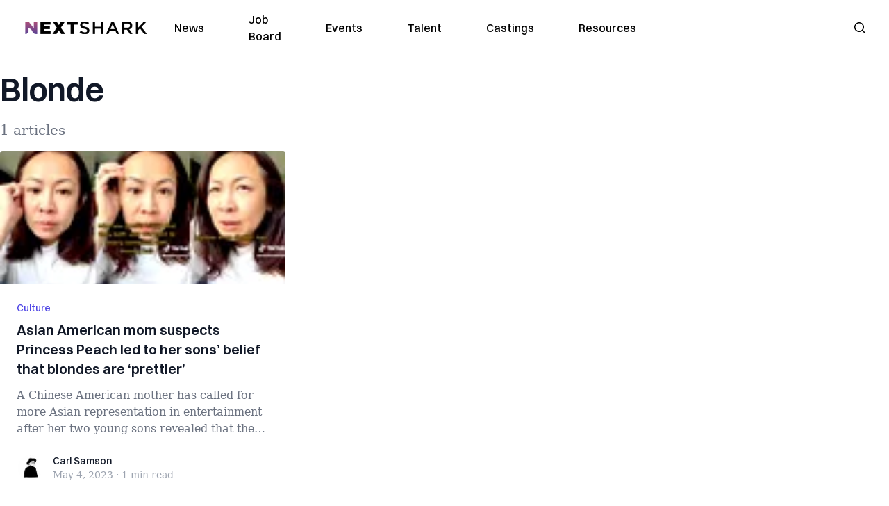

--- FILE ---
content_type: text/html; charset=utf-8
request_url: https://nextshark.com/tag/blonde
body_size: 9609
content:
<!DOCTYPE html><html lang="en"><head><meta charSet="utf-8"/><meta name="viewport" content="width=device-width"/><meta name="msvalidate.01" content="3BE6CD44E7505CE29A57BE466E072B73" class="jsx-1789215954"/><meta name="google-site-verification" content="UA-42416856-1" class="jsx-1789215954"/><link rel="preconnect" href="https://a.pub.network/"/><link rel="preconnect" href="https://b.pub.network/"/><link rel="preconnect" href="https://c.pub.network/"/><link rel="preconnect" href="https://d.pub.network/"/><link rel="preconnect" href="https://c.amazon-adsystem.com"/><link rel="preconnect" href="https://s.amazon-adsystem.com"/><link rel="preconnect" href="https://btloader.com/"/><link rel="preconnect" href="https://api.btloader.com/"/><link rel="preconnect" href="https://confiant-integrations.global.ssl.fastly.net"/><link rel="canonical" href="https://nextshark.com/tag/blonde"/><meta property="og:locale" content="en_US"/><meta property="og:type" content="article"/><meta property="og:title" content="blonde Archives"/><meta property="og:url" content="https://nextshark.com/tag/blonde"/><meta property="og:site_name" content="NextShark"/><meta name="twitter:card" content="summary_large_image"/><meta name="twitter:site" content="@nextshark"/><script type="application/ld+json" class="yoast-schema-graph">{"@context":"https://schema.org","@graph":[{"@type":"CollectionPage","@id":"https://nextshark.com/tag/blonde","url":"https://nextshark.com/tag/blonde","name":"blonde Archives - NextShark","isPartOf":{"@id":"https://nextshark.com/#website"},"breadcrumb":{"@id":"https://nextshark.com/tag/blonde#breadcrumb"},"inLanguage":"en-US"},{"@type":"BreadcrumbList","@id":"https://nextshark.com/tag/blonde#breadcrumb","itemListElement":[{"@type":"ListItem","position":1,"name":"Home","item":"https://nextshark.com/"},{"@type":"ListItem","position":2,"name":"blonde"}]},{"@type":"WebSite","@id":"https://nextshark.com/#website","url":"https://nextshark.com/","name":"NextShark","description":"Asian American News and Asian News","publisher":{"@id":"https://nextshark.com/#organization"},"potentialAction":[{"@type":"SearchAction","target":{"@type":"EntryPoint","urlTemplate":"https://nextshark.com/?s={search_term_string}"},"query-input":{"@type":"PropertyValueSpecification","valueRequired":true,"valueName":"search_term_string"}}],"inLanguage":"en-US"},{"@type":"Organization","@id":"https://nextshark.com/#organization","name":"NextShark","url":"https://nextshark.com/","logo":{"@type":"ImageObject","inLanguage":"en-US","@id":"https://nextshark.com/#/schema/logo/image/","url":"https://data.nextshark.com/wp-content/uploads/2014/08/NextShark_master_logo.png","contentUrl":"https://data.nextshark.com/wp-content/uploads/2014/08/NextShark_master_logo.png","width":525,"height":619,"caption":"NextShark"},"image":{"@id":"https://nextshark.com/#/schema/logo/image/"},"sameAs":["http://www.facebook.com/nextshark","https://x.com/nextshark","http://instagram.com/nextshark"]}]}</script><title>blonde Archives - NextShark</title><link rel="preload" as="image" imageSrcSet="https://nextshark.b-cdn.net/wp-content/uploads/2023/05/MOMCOMNYC-TIKTOK-770x433.jpg?width=64&amp;auto_optimize=medium&amp;quality=85 64w, https://nextshark.b-cdn.net/wp-content/uploads/2023/05/MOMCOMNYC-TIKTOK-770x433.jpg?width=96&amp;auto_optimize=medium&amp;quality=85 96w, https://nextshark.b-cdn.net/wp-content/uploads/2023/05/MOMCOMNYC-TIKTOK-770x433.jpg?width=128&amp;auto_optimize=medium&amp;quality=85 128w, https://nextshark.b-cdn.net/wp-content/uploads/2023/05/MOMCOMNYC-TIKTOK-770x433.jpg?width=256&amp;auto_optimize=medium&amp;quality=85 256w, https://nextshark.b-cdn.net/wp-content/uploads/2023/05/MOMCOMNYC-TIKTOK-770x433.jpg?width=384&amp;auto_optimize=medium&amp;quality=85 384w, https://nextshark.b-cdn.net/wp-content/uploads/2023/05/MOMCOMNYC-TIKTOK-770x433.jpg?width=640&amp;auto_optimize=medium&amp;quality=85 640w, https://nextshark.b-cdn.net/wp-content/uploads/2023/05/MOMCOMNYC-TIKTOK-770x433.jpg?width=768&amp;auto_optimize=medium&amp;quality=85 768w, https://nextshark.b-cdn.net/wp-content/uploads/2023/05/MOMCOMNYC-TIKTOK-770x433.jpg?width=1024&amp;auto_optimize=medium&amp;quality=85 1024w, https://nextshark.b-cdn.net/wp-content/uploads/2023/05/MOMCOMNYC-TIKTOK-770x433.jpg?width=1280&amp;auto_optimize=medium&amp;quality=85 1280w, https://nextshark.b-cdn.net/wp-content/uploads/2023/05/MOMCOMNYC-TIKTOK-770x433.jpg?width=1536&amp;auto_optimize=medium&amp;quality=85 1536w" imageSizes="(max-width: 640px) 40vw, (max-width: 768px) 35vw, (max-width: 1024px) 15vw, 10vw" fetchPriority="high"/><meta name="next-head-count" content="24"/><script type="text/partytown">
                (function(c,l,a,r,i,t,y){
                    c[a]=c[a]||function(){(c[a].q=c[a].q||[]).push(arguments)};
                    t=l.createElement(r);t.async=1;t.src="https://www.clarity.ms/tag/"+i;
                    y=l.getElementsByTagName(r)[0];y.parentNode.insertBefore(t,y);
                })(window, document, "clarity", "script", "hjysgmp5fb");
              </script><link href="https://fonts.cdnfonts.com/css/switzer" rel="stylesheet"/><link rel="preload" href="/_next/static/media/7108afb8b1381ad1-s.p.woff2" as="font" type="font/woff2" crossorigin="anonymous" data-next-font="size-adjust"/><link rel="preload" href="/_next/static/media/9e82d62334b205f4-s.p.woff2" as="font" type="font/woff2" crossorigin="anonymous" data-next-font="size-adjust"/><link rel="preload" href="/_next/static/media/4c285fdca692ea22-s.p.woff2" as="font" type="font/woff2" crossorigin="anonymous" data-next-font="size-adjust"/><link rel="preload" href="/_next/static/media/eafabf029ad39a43-s.p.woff2" as="font" type="font/woff2" crossorigin="anonymous" data-next-font="size-adjust"/><link rel="preload" href="/_next/static/media/8888a3826f4a3af4-s.p.woff2" as="font" type="font/woff2" crossorigin="anonymous" data-next-font="size-adjust"/><link rel="preload" href="/_next/static/media/0484562807a97172-s.p.woff2" as="font" type="font/woff2" crossorigin="anonymous" data-next-font="size-adjust"/><link rel="preload" href="/_next/static/media/b957ea75a84b6ea7-s.p.woff2" as="font" type="font/woff2" crossorigin="anonymous" data-next-font="size-adjust"/><link rel="preload" href="/_next/static/media/7db6c35d839a711c-s.p.woff2" as="font" type="font/woff2" crossorigin="anonymous" data-next-font="size-adjust"/><link rel="preload" href="/_next/static/media/6245472ced48d3be-s.p.woff2" as="font" type="font/woff2" crossorigin="anonymous" data-next-font="size-adjust"/><link rel="preload" href="/_next/static/media/b27868729ad8c262-s.p.woff2" as="font" type="font/woff2" crossorigin="anonymous" data-next-font="size-adjust"/><link rel="preload" href="/_next/static/media/7e6a2e30184bb114-s.p.woff2" as="font" type="font/woff2" crossorigin="anonymous" data-next-font="size-adjust"/><link rel="preload" href="/_next/static/css/4d1118f4e30231e5.css" as="style"/><link rel="stylesheet" href="/_next/static/css/4d1118f4e30231e5.css" data-n-g=""/><noscript data-n-css=""></noscript><script defer="" nomodule="" src="/_next/static/chunks/polyfills-c67a75d1b6f99dc8.js"></script><script data-partytown-config="">
            partytown = {
              lib: "/_next/static/~partytown/"
            };
          </script><script data-partytown="">!(function(w,p,f,c){c=w[p]=w[p]||{};c[f]=(c[f]||[])})(window,'partytown','forward');/* Partytown 0.7.6 - MIT builder.io */
!function(t,e,n,i,r,o,a,d,s,c,p,l){function u(){l||(l=1,"/"==(a=(o.lib||"/~partytown/")+(o.debug?"debug/":""))[0]&&(s=e.querySelectorAll('script[type="text/partytown"]'),i!=t?i.dispatchEvent(new CustomEvent("pt1",{detail:t})):(d=setTimeout(f,1e4),e.addEventListener("pt0",w),r?h(1):n.serviceWorker?n.serviceWorker.register(a+(o.swPath||"partytown-sw.js"),{scope:a}).then((function(t){t.active?h():t.installing&&t.installing.addEventListener("statechange",(function(t){"activated"==t.target.state&&h()}))}),console.error):f())))}function h(t){c=e.createElement(t?"script":"iframe"),t||(c.setAttribute("style","display:block;width:0;height:0;border:0;visibility:hidden"),c.setAttribute("aria-hidden",!0)),c.src=a+"partytown-"+(t?"atomics.js?v=0.7.6":"sandbox-sw.html?"+Date.now()),e.body.appendChild(c)}function f(n,r){for(w(),i==t&&(o.forward||[]).map((function(e){delete t[e.split(".")[0]]})),n=0;n<s.length;n++)(r=e.createElement("script")).innerHTML=s[n].innerHTML,e.head.appendChild(r);c&&c.parentNode.removeChild(c)}function w(){clearTimeout(d)}o=t.partytown||{},i==t&&(o.forward||[]).map((function(e){p=t,e.split(".").map((function(e,n,i){p=p[i[n]]=n+1<i.length?"push"==i[n+1]?[]:p[i[n]]||{}:function(){(t._ptf=t._ptf||[]).push(i,arguments)}}))})),"complete"==e.readyState?u():(t.addEventListener("DOMContentLoaded",u),t.addEventListener("load",u))}(window,document,navigator,top,window.crossOriginIsolated);</script><script src="/js/quantcast.js" id="quantcast-consent" type="text/partytown" data-nscript="worker"></script><script src="/js/meta.js" id="meta-pixel" type="text/partytown" data-nscript="worker"></script><script src="https://www.googletagmanager.com/gtag/js?id=UA-42416856-1" id="google-tag-manager" type="text/partytown" data-nscript="worker"></script><script src="/js/gtag.js" id="gtag" type="text/partytown" data-nscript="worker"></script><script src="/_next/static/chunks/webpack-3c1695d98c928cf9.js" defer=""></script><script src="/_next/static/chunks/framework-fee8a7e75612eda8.js" defer=""></script><script src="/_next/static/chunks/main-e7b4337012efd173.js" defer=""></script><script src="/_next/static/chunks/pages/_app-c0b0c5f09df92712.js" defer=""></script><script src="/_next/static/chunks/1664-7246e58924eb0118.js" defer=""></script><script src="/_next/static/chunks/5675-31dd948da88eab78.js" defer=""></script><script src="/_next/static/chunks/3965-1c5ef1af0465649b.js" defer=""></script><script src="/_next/static/chunks/8159-423f613ae9983506.js" defer=""></script><script src="/_next/static/chunks/1460-d04d4ecb98a43e4f.js" defer=""></script><script src="/_next/static/chunks/4920-bdc0f74b6be4ce6c.js" defer=""></script><script src="/_next/static/chunks/5935-0cdbb649965324a8.js" defer=""></script><script src="/_next/static/chunks/8525-c0dbf894eb6fbdc0.js" defer=""></script><script src="/_next/static/chunks/1852-28394e823b258057.js" defer=""></script><script src="/_next/static/chunks/9803-5f42d617dba25474.js" defer=""></script><script src="/_next/static/chunks/5334-682f167465c11757.js" defer=""></script><script src="/_next/static/chunks/9860-3eeec5bf7e8405b2.js" defer=""></script><script src="/_next/static/chunks/6167-c49c6563743bb12b.js" defer=""></script><script src="/_next/static/chunks/9850-36362b4b847eee02.js" defer=""></script><script src="/_next/static/chunks/pages/%5B...uri%5D-096b799c0d582c87.js" defer=""></script><script src="/_next/static/l05lJ48FHlMvRCTUMbE8j/_buildManifest.js" defer=""></script><script src="/_next/static/l05lJ48FHlMvRCTUMbE8j/_ssgManifest.js" defer=""></script><style id="__jsx-1789215954">:root{--font-poppins:'__Poppins_2dbf9b', '__Poppins_Fallback_2dbf9b';--font-dmsans:'__DM_Sans_99eb74', '__DM_Sans_Fallback_99eb74';--font-switzer:'Switzer', sans-serif}</style></head><body><div id="__next"><script>!function(){try{var d=document.documentElement,c=d.classList;c.remove('light','dark');var e=localStorage.getItem('theme');if('system'===e||(!e&&true)){var t='(prefers-color-scheme: dark)',m=window.matchMedia(t);if(m.media!==t||m.matches){d.style.colorScheme = 'dark';c.add('dark')}else{d.style.colorScheme = 'light';c.add('light')}}else if(e){c.add(e|| '')}if(e==='light'||e==='dark')d.style.colorScheme=e}catch(e){}}()</script><noscript><div class="hidden"><img src="//pixel.quantserve.com/pixel/p-T_nHPwjEM4AMW.gif" border="0" height="1" width="1" alt="Quantcast"/><img height="1" width="1" src="https://www.facebook.com/tr?id=192482117963803&amp;ev=PageView&amp;noscript=1"/></div></noscript><div class="/80 sticky top-0 z-50  bg-white/80 backdrop-blur-[5px] backdrop-filter  sc:px-5" data-headlessui-state=""><div class="_max-w-full mx-auto flex items-center justify-center border-b-[1px] border-[#DDDDDD]  "><div class="_flex-none _justify-between flex w-full max-w-7xl items-center px-4 py-4 lg:space-x-10 2xl:max-w-screen-2xl"><div class="_justify-start order-first flex min-h-[18px] w-full md:min-h-[24px] lg:w-[300px] "><span class="sr-only">NextShark</span><a href="/"><img alt="NextShark.com" loading="lazy" width="225" height="24" decoding="async" data-nimg="1" class="h-[18px] w-[171px] md:h-[24px] md:w-[225px]" style="color:transparent" srcSet="/logo.svg?width=256&amp;auto_optimize=medium&amp;quality=85 1x, /logo.svg?width=640&amp;auto_optimize=medium&amp;quality=85 2x" src="/logo.svg?width=640&amp;auto_optimize=medium&amp;quality=85"/></a></div><div class="order-last -my-2 -mr-2 lg:hidden"><button class="_items-center _justify-center inline-flex rounded-md  p-2 text-gray-400 hover:bg-gray-100 hover:text-gray-500 focus:outline-none " type="button" aria-expanded="false" data-headlessui-state=""><span class="sr-only">Open menu</span><svg xmlns="http://www.w3.org/2000/svg" fill="none" viewBox="0 0 24 24" stroke-width="1.5" stroke="currentColor" aria-hidden="true" data-slot="icon" class="h-6 w-6 text-black"><path stroke-linecap="round" stroke-linejoin="round" d="M3.75 6.75h16.5M3.75 12h16.5m-16.5 5.25h16.5"></path></svg></button></div><div class="flex w-full items-center justify-center xl:pr-[160px]"><div class="w-auto"><nav class="hidden flex-1 items-center space-x-16 lg:flex"><a aria-label="link to News" class="text-base font-medium text-black hover:text-gray-900 lg:text-base" href="/">News</a><a aria-label="link to Job Board" class="text-base font-medium text-black hover:text-gray-900 lg:text-base" href="/community/jobs">Job Board</a><a aria-label="link to Events" class="text-base font-medium text-black hover:text-gray-900 lg:text-base" href="/community/events">Events</a><a aria-label="link to Talent" class="text-base font-medium text-black hover:text-gray-900 lg:text-base" href="/community/talent">Talent</a><a aria-label="link to Castings" class="text-base font-medium text-black hover:text-gray-900 lg:text-base" href="/community/castings">Castings</a><a aria-label="link to Resources" class="text-base font-medium text-black hover:text-gray-900 lg:text-base" href="/resources">Resources</a></nav><div hidden="" style="position:fixed;top:1px;left:1px;width:1px;height:0;padding:0;margin:-1px;overflow:hidden;clip:rect(0, 0, 0, 0);white-space:nowrap;border-width:0;display:none"></div></div></div><div class="_space-x-4 justsify-end  flex items-center px-2 pr-5 lg:ml-6 lg:w-[200px]"><div class="mr-2 flex h-[40px] w-full items-center justify-end "><div class="flex w-full justify-end pr-5 md:pr-0"><div></div></div></div></div></div></div></div><div hidden="" style="position:fixed;top:1px;left:1px;width:1px;height:0;padding:0;margin:-1px;overflow:hidden;clip:rect(0, 0, 0, 0);white-space:nowrap;border-width:0;display:none"></div><div class="container mx-auto max-w-7xl px-0 xl:px-0 2xl:max-w-screen-2xl"><div class="_max-w-4xl py-4 sm:py-4 lg:justify-between"><h2 class="pt-2 text-3xl font-semibold tracking-tight text-gray-900 subpixel-antialiased   sm:text-5xl lg:text-5xl">Blonde</h2><p class="mt-5 hidden text-xl text-gray-500   md:block">1 articles</p></div><div class="relative mx-auto mb-10  max-w-7xl 2xl:max-w-screen-2xl"><div class="mx-auto grid gap-6 md:grid-cols-2 lg:max-w-none lg:grid-cols-3 2xl:grid-cols-4"><div class="card"><div class="flex-shrink-0"><a aria-label="Asian American mom suspects Princess Peach led to her sons’ belief that blondes are ‘prettier’" href="/asian-american-mom-princess-peach-blondes-prettier"><img alt="Asian American mom suspects Princess Peach led to her sons’ belief that blondes are ‘prettier’" fetchPriority="high" width="770" height="410" decoding="async" data-nimg="1" class="h-48 w-full object-cover" style="color:transparent" sizes="(max-width: 640px) 40vw, (max-width: 768px) 35vw, (max-width: 1024px) 15vw, 10vw" srcSet="https://nextshark.b-cdn.net/wp-content/uploads/2023/05/MOMCOMNYC-TIKTOK-770x433.jpg?width=64&amp;auto_optimize=medium&amp;quality=85 64w, https://nextshark.b-cdn.net/wp-content/uploads/2023/05/MOMCOMNYC-TIKTOK-770x433.jpg?width=96&amp;auto_optimize=medium&amp;quality=85 96w, https://nextshark.b-cdn.net/wp-content/uploads/2023/05/MOMCOMNYC-TIKTOK-770x433.jpg?width=128&amp;auto_optimize=medium&amp;quality=85 128w, https://nextshark.b-cdn.net/wp-content/uploads/2023/05/MOMCOMNYC-TIKTOK-770x433.jpg?width=256&amp;auto_optimize=medium&amp;quality=85 256w, https://nextshark.b-cdn.net/wp-content/uploads/2023/05/MOMCOMNYC-TIKTOK-770x433.jpg?width=384&amp;auto_optimize=medium&amp;quality=85 384w, https://nextshark.b-cdn.net/wp-content/uploads/2023/05/MOMCOMNYC-TIKTOK-770x433.jpg?width=640&amp;auto_optimize=medium&amp;quality=85 640w, https://nextshark.b-cdn.net/wp-content/uploads/2023/05/MOMCOMNYC-TIKTOK-770x433.jpg?width=768&amp;auto_optimize=medium&amp;quality=85 768w, https://nextshark.b-cdn.net/wp-content/uploads/2023/05/MOMCOMNYC-TIKTOK-770x433.jpg?width=1024&amp;auto_optimize=medium&amp;quality=85 1024w, https://nextshark.b-cdn.net/wp-content/uploads/2023/05/MOMCOMNYC-TIKTOK-770x433.jpg?width=1280&amp;auto_optimize=medium&amp;quality=85 1280w, https://nextshark.b-cdn.net/wp-content/uploads/2023/05/MOMCOMNYC-TIKTOK-770x433.jpg?width=1536&amp;auto_optimize=medium&amp;quality=85 1536w" src="https://nextshark.b-cdn.net/wp-content/uploads/2023/05/MOMCOMNYC-TIKTOK-770x433.jpg?width=1536&amp;auto_optimize=medium&amp;quality=85"/></a></div><div class="flex flex-1 flex-col justify-between bg-white p-6  "><div class="flex-1"><p class="text-sm font-medium text-indigo-600  "><a class="hover:underline" href="/culture">Culture</a></p><a href="/asian-american-mom-princess-peach-blondes-prettier" class="mt-2 block"><p class="text-xl font-semibold text-gray-900 line-clamp-3   hover:underline">Asian American mom suspects Princess Peach led to her sons’ belief that blondes are ‘prettier’</p><p class="mt-3 text-base text-gray-500 line-clamp-3  ">A Chinese American mother has called for more Asian representation in entertainment after her two young sons revealed that they want to marr...</p></a></div><div class="mt-6 flex items-center"><div class="h-10 w-10 flex-shrink-0 overflow-hidden rounded-full border-2 border-white  "><a href="/author/carlsamson"><span class="sr-only">Carl Samson</span><img alt="Carl Samson" loading="lazy" width="40" height="40" decoding="async" data-nimg="1" class="h-auto w-10 rounded-full" style="color:transparent" sizes="(max-width: 640px) 20px, 25px" srcSet="https://nextshark.b-cdn.net/wp-content/uploads/2023/08/CARLSAMSON_NEXTSHARK.jpg?width=16&amp;auto_optimize=medium&amp;quality=85 16w, https://nextshark.b-cdn.net/wp-content/uploads/2023/08/CARLSAMSON_NEXTSHARK.jpg?width=32&amp;auto_optimize=medium&amp;quality=85 32w, https://nextshark.b-cdn.net/wp-content/uploads/2023/08/CARLSAMSON_NEXTSHARK.jpg?width=48&amp;auto_optimize=medium&amp;quality=85 48w, https://nextshark.b-cdn.net/wp-content/uploads/2023/08/CARLSAMSON_NEXTSHARK.jpg?width=64&amp;auto_optimize=medium&amp;quality=85 64w, https://nextshark.b-cdn.net/wp-content/uploads/2023/08/CARLSAMSON_NEXTSHARK.jpg?width=96&amp;auto_optimize=medium&amp;quality=85 96w, https://nextshark.b-cdn.net/wp-content/uploads/2023/08/CARLSAMSON_NEXTSHARK.jpg?width=128&amp;auto_optimize=medium&amp;quality=85 128w, https://nextshark.b-cdn.net/wp-content/uploads/2023/08/CARLSAMSON_NEXTSHARK.jpg?width=256&amp;auto_optimize=medium&amp;quality=85 256w, https://nextshark.b-cdn.net/wp-content/uploads/2023/08/CARLSAMSON_NEXTSHARK.jpg?width=384&amp;auto_optimize=medium&amp;quality=85 384w, https://nextshark.b-cdn.net/wp-content/uploads/2023/08/CARLSAMSON_NEXTSHARK.jpg?width=640&amp;auto_optimize=medium&amp;quality=85 640w, https://nextshark.b-cdn.net/wp-content/uploads/2023/08/CARLSAMSON_NEXTSHARK.jpg?width=768&amp;auto_optimize=medium&amp;quality=85 768w, https://nextshark.b-cdn.net/wp-content/uploads/2023/08/CARLSAMSON_NEXTSHARK.jpg?width=1024&amp;auto_optimize=medium&amp;quality=85 1024w, https://nextshark.b-cdn.net/wp-content/uploads/2023/08/CARLSAMSON_NEXTSHARK.jpg?width=1280&amp;auto_optimize=medium&amp;quality=85 1280w, https://nextshark.b-cdn.net/wp-content/uploads/2023/08/CARLSAMSON_NEXTSHARK.jpg?width=1536&amp;auto_optimize=medium&amp;quality=85 1536w" src="https://nextshark.b-cdn.net/wp-content/uploads/2023/08/CARLSAMSON_NEXTSHARK.jpg?width=1536&amp;auto_optimize=medium&amp;quality=85"/></a></div><div class="ml-3"><p class="text-sm font-medium text-gray-900  "><a href="/author/carlsamson" class="hover:underline">Carl Samson</a></p><div class="flex space-x-1 text-sm text-gray-400  "><time dateTime="2020-02-12">May 4, 2023</time><span aria-hidden="true">·</span><span>1 min<!-- --> read</span></div></div></div></div></div></div></div></div><div class="bg-[#FAFAFA] py-[30px] md:py-[55px]"><div class="px-5 lg:container sc:px-10 2xl:px-10"><div class="mb-5 flex flex-col lg:flex-row lg:space-x-5 lg:border-b"><div class="lg:w-3/12"><div class="mb-5 hidden lg:block"><a href="/"><img alt="NextShark.com" loading="lazy" width="190" height="45" decoding="async" data-nimg="1" class="h-[45px] w-[190px] sm:h-5" style="color:transparent" srcSet="/nextshark_logo_v3.svg?width=256&amp;auto_optimize=medium&amp;quality=85 1x, /nextshark_logo_v3.svg?width=384&amp;auto_optimize=medium&amp;quality=85 2x" src="/nextshark_logo_v3.svg?width=384&amp;auto_optimize=medium&amp;quality=85"/></a></div><div class="mb-5 flex flex-wrap gap-2 pr-8 text-[20px] font-medium leading-8 text-black lg:mb-0 lg:flex-col lg:gap-0 lg:text-[28px] lg:font-semibold"><div>Your leading</div><div>Asian American</div><div>news source</div></div><div class="mb-10 lg:hidden"><a class="category-gradient" href="/download/mobile">Download Our App →</a></div></div><div class="flex w-full flex-col lg:w-9/12 lg:flex-row"><div class="mb-5 flex w-full text-slategray lg:w-7/12"><div class="flex-1"><div class="flex items-center justify-between pb-5 font-semibold text-black lg:mb-5 lg:block lg:pb-0 lg:pb-0">About</div><div class="font-medium text-v2gray lg:block"><ul><li class="mb-3"><a class="hover:text-black" href="/about">About NextShark</a></li><li class="mb-3"><a class="hover:text-black" href="/support-nextshark-make-a-contribution">Donate</a></li><li class="mb-3"><a class="hover:text-black" href="/contact">Contact</a></li><li class="mb-3"><a class="hover:text-black" href="/privacy">Privacy Policy</a></li><li class="mb-3"><a class="hover:text-black" href="/terms-and-conditions">Terms &amp; Conditions</a></li></ul></div></div><div class="flex-1"><div class="flex items-center justify-between pb-5  font-semibold text-black lg:mb-5 lg:block lg:pb-0 lg:pb-0 lg:pt-0">Follow us</div><div class="font-medium text-v2gray lg:block"><ul><li class="mb-3"><a target="_blank" rel="nofollow" class="hover:text-black" href="https://www.instagram.com/nextshark">Instagram</a></li><li class="mb-3"><a target="_blank" rel="nofollow" class="hover:text-black" href="https://x.com/NextShark">Twitter X</a></li><li class="mb-3"><a target="_blank" rel="nofollow" class="hover:text-black" href="https://www.whatsapp.com/channel/0029Vad0ylfAInPoe9bwH636">WhatsApp</a></li><li class="mb-3"><a target="_blank" rel="nofollow" class="hover:text-black" href="https://www.facebook.com/NextShark">Facebook</a></li><li class="mb-3"><a target="_blank" rel="nofollow" class="hover:text-black" href="https://www.linkedin.com/company/nextshark/">Linkedin</a></li></ul></div></div></div><div class="hidden lg:block lg:w-5/12"><div class="mb-5 hidden text-[14px] font-semibold text-[#3b3b3b] lg:block"><p>Don’t miss out on the latest news by signing up for Sharkbites.</p></div><form class="w-full text-[16px] lg:text-[12px]"><div class=""><input type="email" placeholder="Email address" aria-label="email address" class="w-full rounded-tl-lg rounded-tr-lg py-3 text-xs" style="border:1px solid #000000"/><button type="submit" aria-label="signup button" class="w-full rounded-bl-lg rounded-br-lg py-3 text-xs text-white bg-black">Subscribe Me</button></div></form><div class="mb-6 mt-3 text-xs text-[#797979]">By subscribing, you agree to our <a class="underline" href="/terms-and-conditions">Terms of Use </a>and<!-- --> <a class="underline" href="/privacy">Privacy Policy</a>.</div><div class="mb-5"><div class="mb-5 font-medium text-black">Download Our App</div><div class="flex gap-x-5"><div class="flex-1"><a target="_blank" rel="nofollow" href="https://apps.apple.com/in/app/nextshark/id1460227108"><img alt="App Store Download" loading="lazy" width="89" height="26" decoding="async" data-nimg="1" class=" w-full" style="color:transparent" srcSet="/SVG/app-store-download.svg?width=96&amp;auto_optimize=medium&amp;quality=85 1x, /SVG/app-store-download.svg?width=256&amp;auto_optimize=medium&amp;quality=85 2x" src="/SVG/app-store-download.svg?width=256&amp;auto_optimize=medium&amp;quality=85"/></a></div><div class="flex-1"><a target="_blank" rel="nofollow" href="https://play.google.com/store/apps/details?id=com.nextshark"><img alt="Google Play Download" loading="lazy" width="89" height="26" decoding="async" data-nimg="1" class=" w-full" style="color:transparent" srcSet="/SVG/google-play-download.svg?width=96&amp;auto_optimize=medium&amp;quality=85 1x, /SVG/google-play-download.svg?width=256&amp;auto_optimize=medium&amp;quality=85 2x" src="/SVG/google-play-download.svg?width=256&amp;auto_optimize=medium&amp;quality=85"/></a></div></div></div></div></div></div><div class="mb-3 block lg:hidden"><a href="/"><img alt="NextShark.com" loading="lazy" width="190" height="45" decoding="async" data-nimg="1" class="h-[45px] w-[190px] sm:h-5" style="color:transparent" srcSet="/nextshark_logo_v3.svg?width=256&amp;auto_optimize=medium&amp;quality=85 1x, /nextshark_logo_v3.svg?width=384&amp;auto_optimize=medium&amp;quality=85 2x" src="/nextshark_logo_v3.svg?width=384&amp;auto_optimize=medium&amp;quality=85"/></a></div><div class="flex flex-col justify-center gap-1 text-sm text-[#797979] lg:flex-row lg:gap-2"><div>© 2024 NextShark, Inc. All rights reserved.</div><div class="flex gap-2"><div class="hidden lg:block">|</div><div><a class="hover:text-black" href="/terms-and-conditions">Terms &amp; Conditions</a></div><div>|</div><div><a class="hover:text-black" href="/privacy">Privacy Policy</a></div><div>|</div><div><a class="hover:text-black" href="/support-nextshark-make-a-contribution">Donate</a></div></div></div></div></div><style>
#nprogress {
  pointer-events: none;
}

#nprogress .bar {
  background: #9b4e80;

  position: fixed;
  z-index: 99999;
  top: 0;
  left: 0;

  width: 100%;
  height: 4px;
}

/* Fancy blur effect */
#nprogress .peg {
  display: block;
  position: absolute;
  right: 0px;
  width: 100px;
  height: 100%;
  box-shadow: 0 0 10px #9b4e80, 0 0 5px #9b4e80;
  opacity: 1.0;

  -webkit-transform: rotate(3deg) translate(0px, -4px);
      -ms-transform: rotate(3deg) translate(0px, -4px);
          transform: rotate(3deg) translate(0px, -4px);
}

/* Remove these to get rid of the spinner */
#nprogress .spinner {
  display: block;
  position: fixed;
  z-index: 1031;
  top: 15px;
  bottom: auto;
  right: 15px;
  left: auto;
}

#nprogress .spinner-icon {
  width: 18px;
  height: 18px;
  box-sizing: border-box;

  border: solid 2px transparent;
  border-top-color: #9b4e80;
  border-left-color: #9b4e80;
  border-radius: 50%;

  -webkit-animation: nprogress-spinner 400ms linear infinite;
          animation: nprogress-spinner 400ms linear infinite;
}

.nprogress-custom-parent {
  overflow: hidden;
  position: relative;
}

.nprogress-custom-parent #nprogress .spinner,
.nprogress-custom-parent #nprogress .bar {
  position: absolute;
}

@-webkit-keyframes nprogress-spinner {
  0%   { -webkit-transform: rotate(0deg); }
  100% { -webkit-transform: rotate(360deg); }
}
@keyframes nprogress-spinner {
  0%   { transform: rotate(0deg); }
  100% { transform: rotate(360deg); }
}
</style></div><script id="__NEXT_DATA__" type="application/json">{"props":{"pageProps":{"menuItems":[{"__typename":"MenuItem","key":"cG9zdDoxMDIwMDY0Ng==","parentId":null,"title":"Community Spotlight","url":"https://nextshark.com/community","uri":"/community","connectedNode":null,"children":[]},{"__typename":"MenuItem","key":"cG9zdDoxMDIwMDY0NA==","parentId":null,"title":"Resources","url":"https://nextshark.com/resources","uri":"/resources","connectedNode":null,"children":[]},{"__typename":"MenuItem","key":"cG9zdDoxMDIwMDY4MQ==","parentId":null,"title":"Newsletter","url":"https://nextshark.com/sharkbites-newsletter","uri":"/sharkbites-newsletter","connectedNode":null,"children":[]},{"__typename":"MenuItem","key":"cG9zdDoxMDIwMDY2NQ==","parentId":null,"title":"News","url":"https://nextshark.com/news","uri":"/news","connectedNode":{"__typename":"MenuItemToMenuItemLinkableConnectionEdge","node":{"__typename":"Category","categoryId":10}},"children":[{"__typename":"MenuItem","key":"cG9zdDoxMDIwMDY2OA==","parentId":"cG9zdDoxMDIwMDY2NQ==","title":"San Francisco","url":"https://nextshark.com/news/san-francisco","uri":"/news/san-francisco","connectedNode":{"__typename":"MenuItemToMenuItemLinkableConnectionEdge","node":{"__typename":"Category","categoryId":147833}},"children":[]},{"__typename":"MenuItem","key":"cG9zdDoxMDIwMDY2OQ==","parentId":"cG9zdDoxMDIwMDY2NQ==","title":"Los Angeles","url":"https://nextshark.com/news/los-angeles","uri":"/news/los-angeles","connectedNode":{"__typename":"MenuItemToMenuItemLinkableConnectionEdge","node":{"__typename":"Category","categoryId":147834}},"children":[]},{"__typename":"MenuItem","key":"cG9zdDoxMDIwMDY2Ng==","parentId":"cG9zdDoxMDIwMDY2NQ==","title":"New York","url":"https://nextshark.com/news/new-york","uri":"/news/new-york","connectedNode":{"__typename":"MenuItemToMenuItemLinkableConnectionEdge","node":{"__typename":"Category","categoryId":147835}},"children":[]},{"__typename":"MenuItem","key":"cG9zdDoxMDIwMDY2Nw==","parentId":"cG9zdDoxMDIwMDY2NQ==","title":"Orange County","url":"https://nextshark.com/news/orange-county","uri":"/news/orange-county","connectedNode":{"__typename":"MenuItemToMenuItemLinkableConnectionEdge","node":{"__typename":"Category","categoryId":147836}},"children":[]},{"__typename":"MenuItem","key":"cG9zdDoxMDIwMDY3MQ==","parentId":"cG9zdDoxMDIwMDY2NQ==","title":"Canada","url":"https://nextshark.com/news/canada","uri":"/news/canada","connectedNode":{"__typename":"MenuItemToMenuItemLinkableConnectionEdge","node":{"__typename":"Category","categoryId":147837}},"children":[]},{"__typename":"MenuItem","key":"cG9zdDoxMDIwMDY3Mw==","parentId":"cG9zdDoxMDIwMDY2NQ==","title":"World","url":"https://nextshark.com/news/world","uri":"/news/world","connectedNode":{"__typename":"MenuItemToMenuItemLinkableConnectionEdge","node":{"__typename":"Category","categoryId":42}},"children":[]}],"posts":{"__typename":"RootQueryToPostConnection","nodes":[{"__typename":"Post","id":"cG9zdDoxMDI0MTczNQ==","date":"2026-01-09T08:48:20","title":"Filipino American airman hailed as hero after Christmas highway rescue","uri":"/filipino-airman-hero-christmas-highway-rescue"},{"__typename":"Post","id":"cG9zdDoxMDI0MTczMQ==","date":"2026-01-09T08:47:40","title":"Despite Trump funding cuts, Japanese American National Museum continues DEI work","uri":"/japanese-american-national-museum-funding-cuts-dei"},{"__typename":"Post","id":"cG9zdDoxMDI0MTcyNw==","date":"2026-01-09T08:46:47","title":"Asian countires warn of precedent after Trump’s seizure of Venezuela’s Maduro","uri":"/asia-reaction-trump-venezuela-maduro"}]}}],"node":{"__typename":"Tag","id":"dGVybToxNTUxODM=","uri":"/tag/blonde","name":"blonde","slug":"blonde","count":1,"seo":{"__typename":"TaxonomySEO","breadcrumbs":[{"__typename":"SEOPostTypeBreadcrumbs","text":"Home","url":"https://nextshark.com/"},{"__typename":"SEOPostTypeBreadcrumbs","text":"blonde","url":"https://nextshark.com/tag/blonde"}],"canonical":"https://nextshark.com/tag/blonde","title":"blonde Archives - NextShark","metaDesc":"","fullHead":"\u003c!-- This site is optimized with the Yoast SEO Premium plugin v22.7 (Yoast SEO v25.6) - https://yoast.com/wordpress/plugins/seo/ --\u003e\n\u003ctitle\u003eblonde Archives - NextShark\u003c/title\u003e\n\u003clink rel=\"canonical\" href=\"https://nextshark.com/tag/blonde\" /\u003e\n\u003cmeta property=\"og:locale\" content=\"en_US\" /\u003e\n\u003cmeta property=\"og:type\" content=\"article\" /\u003e\n\u003cmeta property=\"og:title\" content=\"blonde Archives\" /\u003e\n\u003cmeta property=\"og:url\" content=\"https://nextshark.com/tag/blonde\" /\u003e\n\u003cmeta property=\"og:site_name\" content=\"NextShark\" /\u003e\n\u003cmeta name=\"twitter:card\" content=\"summary_large_image\" /\u003e\n\u003cmeta name=\"twitter:site\" content=\"@nextshark\" /\u003e\n\u003cscript type=\"application/ld+json\" class=\"yoast-schema-graph\"\u003e{\"@context\":\"https://schema.org\",\"@graph\":[{\"@type\":\"CollectionPage\",\"@id\":\"https://nextshark.com/tag/blonde\",\"url\":\"https://nextshark.com/tag/blonde\",\"name\":\"blonde Archives - NextShark\",\"isPartOf\":{\"@id\":\"https://nextshark.com/#website\"},\"breadcrumb\":{\"@id\":\"https://nextshark.com/tag/blonde#breadcrumb\"},\"inLanguage\":\"en-US\"},{\"@type\":\"BreadcrumbList\",\"@id\":\"https://nextshark.com/tag/blonde#breadcrumb\",\"itemListElement\":[{\"@type\":\"ListItem\",\"position\":1,\"name\":\"Home\",\"item\":\"https://nextshark.com/\"},{\"@type\":\"ListItem\",\"position\":2,\"name\":\"blonde\"}]},{\"@type\":\"WebSite\",\"@id\":\"https://nextshark.com/#website\",\"url\":\"https://nextshark.com/\",\"name\":\"NextShark\",\"description\":\"Asian American News and Asian News\",\"publisher\":{\"@id\":\"https://nextshark.com/#organization\"},\"potentialAction\":[{\"@type\":\"SearchAction\",\"target\":{\"@type\":\"EntryPoint\",\"urlTemplate\":\"https://nextshark.com/?s={search_term_string}\"},\"query-input\":{\"@type\":\"PropertyValueSpecification\",\"valueRequired\":true,\"valueName\":\"search_term_string\"}}],\"inLanguage\":\"en-US\"},{\"@type\":\"Organization\",\"@id\":\"https://nextshark.com/#organization\",\"name\":\"NextShark\",\"url\":\"https://nextshark.com/\",\"logo\":{\"@type\":\"ImageObject\",\"inLanguage\":\"en-US\",\"@id\":\"https://nextshark.com/#/schema/logo/image/\",\"url\":\"https://data.nextshark.com/wp-content/uploads/2014/08/NextShark_master_logo.png\",\"contentUrl\":\"https://data.nextshark.com/wp-content/uploads/2014/08/NextShark_master_logo.png\",\"width\":525,\"height\":619,\"caption\":\"NextShark\"},\"image\":{\"@id\":\"https://nextshark.com/#/schema/logo/image/\"},\"sameAs\":[\"http://www.facebook.com/nextshark\",\"https://x.com/nextshark\",\"http://instagram.com/nextshark\"]}]}\u003c/script\u003e\n\u003c!-- / Yoast SEO Premium plugin. --\u003e"},"posts":{"__typename":"TagToPostConnection","nodes":[{"__typename":"Post","author":{"__typename":"NodeWithAuthorToUserConnectionEdge","node":{"__typename":"User","avatar":{"__typename":"Avatar","url":"https://data.nextshark.com/wp-content/uploads/2023/08/CARLSAMSON_NEXTSHARK.jpg"},"name":"Carl Samson","uri":"/author/carlsamson"}},"categories":{"__typename":"PostToCategoryConnection","nodes":[{"__typename":"Category","uri":"/culture","name":"Culture"}]},"excerpt":"A Chinese American mother has called for more Asian representation in entertainment after her two young sons revealed that they want to marry “someone with blonde hair.”\nIn a now-viral TikTok, Alyce Chan, a stand-up comedian based in New York City, shared the conversation she had with her little boys, who made their preference known while teasing each other.\n","uri":"/asian-american-mom-princess-peach-blondes-prettier","title":"Asian American mom suspects Princess Peach led to her sons’ belief that blondes are ‘prettier’","date":"2023-05-04T14:30:46","featuredImage":{"__typename":"NodeWithFeaturedImageToMediaItemConnectionEdge","node":{"__typename":"MediaItem","sourceUrl":"https://data.nextshark.com/wp-content/uploads/2023/05/MOMCOMNYC-TIKTOK-770x433.jpg"}}}],"pageInfo":{"__typename":"TagToPostConnectionPageInfo","hasNextPage":false,"endCursor":"YXJyYXljb25uZWN0aW9uOjEwMTk4ODU5"}}},"latestNewsletter":{"title":"NextShark Events: Mental Health Summit 5/29","date":"2025-05-21T19:05:22+00:00","uri":"sharkbites-archive/bite/4e0bdd4450-nextshark-events-mental-health-summit-529"}},"__N_SSG":true},"page":"/[...uri]","query":{"uri":["tag","blonde"]},"buildId":"l05lJ48FHlMvRCTUMbE8j","isFallback":false,"isExperimentalCompile":false,"gsp":true,"scriptLoader":[]}</script><script>(function(){function c(){var b=a.contentDocument||a.contentWindow.document;if(b){var d=b.createElement('script');d.innerHTML="window.__CF$cv$params={r:'9c017bf92f9d9121',t:'MTc2ODc3NDg3NQ=='};var a=document.createElement('script');a.src='/cdn-cgi/challenge-platform/scripts/jsd/main.js';document.getElementsByTagName('head')[0].appendChild(a);";b.getElementsByTagName('head')[0].appendChild(d)}}if(document.body){var a=document.createElement('iframe');a.height=1;a.width=1;a.style.position='absolute';a.style.top=0;a.style.left=0;a.style.border='none';a.style.visibility='hidden';document.body.appendChild(a);if('loading'!==document.readyState)c();else if(window.addEventListener)document.addEventListener('DOMContentLoaded',c);else{var e=document.onreadystatechange||function(){};document.onreadystatechange=function(b){e(b);'loading'!==document.readyState&&(document.onreadystatechange=e,c())}}}})();</script><script defer src="https://static.cloudflareinsights.com/beacon.min.js/vcd15cbe7772f49c399c6a5babf22c1241717689176015" integrity="sha512-ZpsOmlRQV6y907TI0dKBHq9Md29nnaEIPlkf84rnaERnq6zvWvPUqr2ft8M1aS28oN72PdrCzSjY4U6VaAw1EQ==" data-cf-beacon='{"version":"2024.11.0","token":"e0eb1ab15c6542fe9a97969968f002fe","server_timing":{"name":{"cfCacheStatus":true,"cfEdge":true,"cfExtPri":true,"cfL4":true,"cfOrigin":true,"cfSpeedBrain":true},"location_startswith":null}}' crossorigin="anonymous"></script>
</body></html>